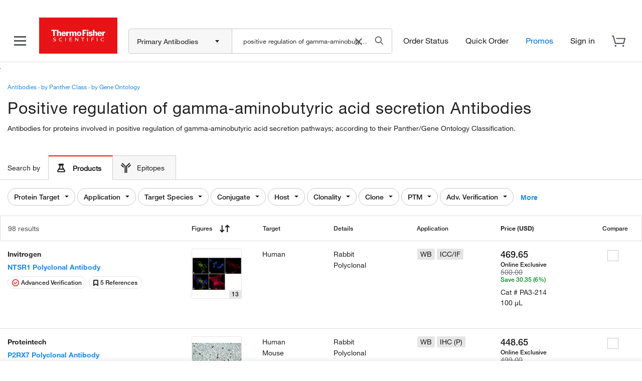

--- FILE ---
content_type: image/svg+xml;charset=ISO-8859-1
request_url: https://www.thermofisher.com/order/genome-database/assets/css/order/genome-database/webapp/assets/core/img/svg/default-advanced-verification-8.svg?version=1769166981320
body_size: 1254
content:
<?xml version="1.0" encoding="UTF-8"?>
<svg width="14px" height="14px" viewBox="0 0 14 14" version="1.1" xmlns="http://www.w3.org/2000/svg" xmlns:xlink="http://www.w3.org/1999/xlink">
    <!-- Generator: Sketch 55.2 (78181) - https://sketchapp.com -->
    <title>Group 15</title>
    <desc>Created with Sketch.</desc>
    <g id="Discovery--SERP---Justin" stroke="none" stroke-width="1" fill="none" fill-rule="evenodd">
        <g id="1200-04-ThumbnailRollover" transform="translate(-143.000000, -531.000000)" fill="#E71316">
            <g id="Group-Copy-4" transform="translate(135.000000, 526.000000)">
                <g id="Group-15" transform="translate(8.000000, 5.000000)">
                    <g id="advanced-verification-icon">
                        <g id="Group-16">
                            <polygon id="Path-8" fill-rule="nonzero" points="9.82562882 4.6077322 10.8059501 5.70805727 6.18058487 9.82897051 3.19404987 7.16815328 4.17437118 6.0678282 6.18058487 7.85524002"></polygon>
                            <path d="M7,12.5263158 C10.0520999,12.5263158 12.5263158,10.0520999 12.5263158,7 C12.5263158,3.94790007 10.0520999,1.47368421 7,1.47368421 C3.94790007,1.47368421 1.47368421,3.94790007 1.47368421,7 C1.47368421,10.0520999 3.94790007,12.5263158 7,12.5263158 Z M7,14 C3.13400675,14 0,10.8659932 0,7 C0,3.13400675 3.13400675,0 7,0 C10.8659932,0 14,3.13400675 14,7 C14,10.8659932 10.8659932,14 7,14 Z" id="Oval-3-Copy" fill-rule="nonzero"></path>
                        </g>
                    </g>
                </g>
            </g>
        </g>
    </g>
</svg>